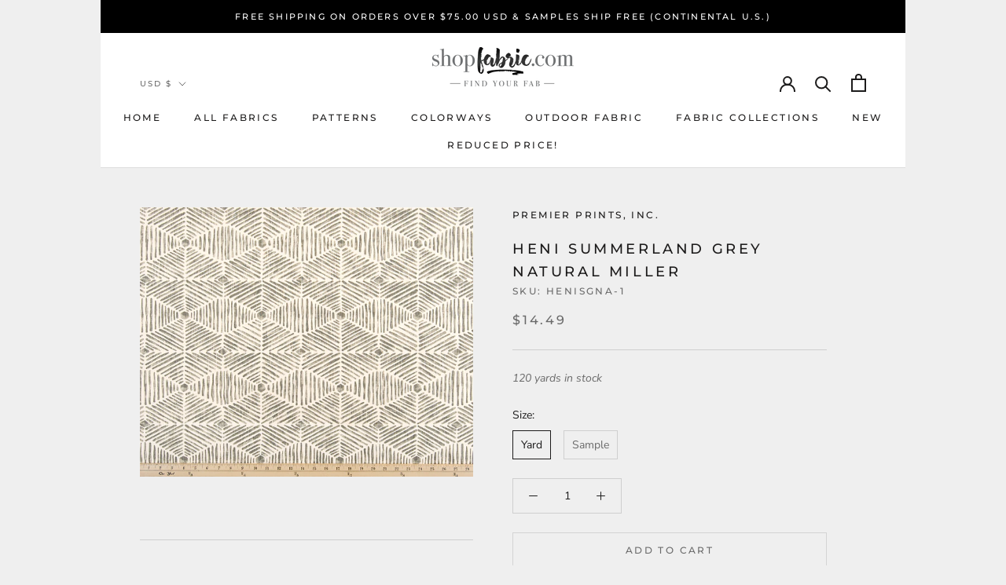

--- FILE ---
content_type: text/javascript
request_url: https://limits.minmaxify.com/shop-fabric.myshopify.com?v=67d&r=20221027135829
body_size: 8570
content:
(function(wnd){if(wnd.minMaxify||location.href.indexOf("checkout.shopify")!=-1)
return;var mm=wnd.minMaxify={shop:'shop-fabric.myshopify.com',cart:null,cartLoadTryCount:0,customer:wnd.minMaxifyCustomer,feedback:function(msg){if(path.search(/\/(account|password|\d+\/)/)==0)
return;var r=new XMLHttpRequest();r.open("POST",'https://admin.minmaxify.com/report');r.send(location.protocol+'//'+mm.shop+path+'\n'+msg);},guarded:function(f,pref){return function(){try{var r0=pref&&pref.apply(this,arguments),rv=f.apply(this,arguments);return pref?(rv||r0):rv;}
catch(ex){console.error(ex);mm.feedback("ex\n"+(ex.stack||'')+'\n'+ex.toString());}}}};var path=wnd.location.pathname;mm.guarded(function(){var $=wnd.jQuery,doc=wnd.document;var messages={"CART_AUTO_UPDATE":"Quantities have been changed, press OK to validate the cart.","CART_UPDATE_MSG":"Cart needs to be updated","CART_UPDATE_MSG2":"Cart contents have changed, you must click \"Update cart\" before proceeding.","INTRO_MSG":"Cannot place order, conditions not met: \n\n","MAX_SUBTOTAL_MSG":"Must have at most {{CartMaxAmount}} in total.","MIN_SUBTOTAL_MSG":"Must have at least {{CartMinAmount}} in total.","NOT_VALID_MSG":"Order not valid","PROD_MAX_MSG":"%7B%7BProductName%7D%7D%3A%20Only%20%7B%7BProductMaxQuantity%7D%7D%20sample%20per%20fabric.%20","PROD_MIN_MSG":"{{ProductName}}: Must have at least {{ProductMinQuantity}} of this item.","PROD_MULT_MSG":"{{ProductName}}: Quantity must be a multiple of {{ProductQuantityMultiple}}.","TOTAL_ITEMS_MAX_MSG":"Must have at most {{CartMaxQuantity}} items total.","TOTAL_ITEMS_MIN_MSG":"Must have at least {{CartMinQuantity}} items total.","TOTAL_ITEMS_MULT_MSG":"Must have a multiple of {{CartQuantityMultiple}} items total.","VERIFYING_MSG":"Verifying"};var checkoutSelector="[name='checkout'], [aria-label='Apple Pay'], [name='goto_pp'], .amazon-payments-pay-button > img, [href='/checkout'], [type=submit][value=Checkout], [onclick='window.location\\=\\'\\/checkout\\''], form[action=\\/checkout] [type=submit], .carthook_checkout, .checkout_button, .slidecarthq .footer form, form[action=\\/cart] [type=submit].button-cart-custom";var updatableCheckoutBtnSelector='[name="checkout"], .carthook_checkout';var selCartQtyAdjust='.cart-item-decrease, .cart-item-increase, .js--qty-adjuster, .js-qty__adjust, .minmaxify-quantity-button, .numberUpDown > *, .cart-item button.adjust, .cart-wrapper .quantity-selector__button, .cart .product-qty > .items, .cart__row [type=button]';var checkoutFrames=".additional-checkout-buttons, .dynamic-checkout__content, .cart__additional_checkout, .additional_checkout_buttons, .paypal-button-context-iframe, .additional-checkout-button--apple-pay, .additional-checkout-button--google-pay";var dynamicCheckoutFrames='div.shopify-payment-button, .shopify-payment-button > div';var selUpdate="[type=submit][name=update], .cart .btn-update";var selMinField=".minmaxify-minfield";var selQantityField="input[name=quantity]";var selCartQtyField='input[name^="updates["], .cart__qty-input';var eXHR;var limitsJson={"minorder":"","maxorder":"","mintotalitems":"","maxtotalitems":"","multtotalitems":"","itemmin":"","itemmax":"","itemmult":"","weightmin":"","weightmax":"","overridesubtotal":"","syncload":true,"productLimits":{"sku:OZEUSS":{"min":"2","max":"","multiple":""}},"groupLimits":[{"field":"sku","op":"c","filter":"sw-","title":"samples","combine":false,"min":1,"max":1},{"field":"sku","op":"c","filter":"SW-","title":"samples/swatches","combine":false,"min":1,"max":1}],"skus":[]};var popupCount=0;var limitsShown,isValid,prevIsValid,qtyChanged,vstart;var theme={name:''};var dropVerifyingTimeout=20000;var originalSubmitText;var errorMessage=[];function now(){return new Date().getTime()}
function clone(o){var r={};Object.keys(o).forEach(function(k){r[k]=o[k];});return r;}
function $select(sel){var l;if(typeof sel==="string")
l=doc.querySelectorAll(sel);else if(sel.nodeType)
l=[sel];else
l=sel;return l;}
function $each(sel,func){var l=$select(sel),i;if(l&&func){for(i=0;i<l.length;++i)
func(l[i]);}
return l;}
function $first(sel,func){var l=$select(sel),f=func;if(typeof f==="string")
f=function(c){return c[func]}
if(l.length)
return f?f(l[0]):l[0];}
function $trigger(sel,event){if($)
return $(sel).trigger(event);$each(sel,function(el){el[event]();});}
function $on(sel,event,func){try{if($)
return $(sel).on(event,func);}catch(x){}
$each(sel,function(el){el.addEventListener(event,func);});}
function $create(html,parent){var r=doc.createElement('div');r.innerHTML=html;var nn=r.childNodes;if(!parent||!nn)
return nn;while(nn.length)
parent.appendChild(nn[0]);return 1;}
mm.showMessage=function(ev){var lines=errorMessage;if(isValid&&!qtyChanged||!lines.length){if(limitsJson){mm.closePopup&&mm.closePopup();return true;}}
++popupCount;mm.prevented=now();if(!mm.showPopup||!mm.showPopup(lines[0],lines.slice(1)))
{var txt='';for(var i=0;i<lines.length;++i)
txt+=lines[i]+'\n';alert(txt);if(qtyChanged)
$trigger(selUpdate,"click");}
if(ev){ev.stopImmediatePropagation&&ev.stopImmediatePropagation();ev.stopPropagation&&ev.stopPropagation();ev.preventDefault&&ev.preventDefault();}
return false;}
function formatT(tag,values){var msg=unescape(messages[tag]);if(values){msg=msg.replace(/\{\{(.*?)\}\}/g,function(_,v){try{with(values)
return eval(v);}catch(x){return'"'+x.message+'"';}});}
return msg;}
function reportViolation(message,item){errorMessage.push(message);}
var css='.minmaxify-p-bg { top: 0; left: 0; width: 100%; height: 100%; z-index: 199999998; overflow: hidden; position: fixed; background: #0b0b0b; opacity: .2; } .minmaxify-p-bg.active { transition: opacity 0.15s ease-out; opacity: .8; } \n'+
'.minmaxify-p-wrap { top: 0; left: 0; width: 100%; height: 100%; display: table; z-index: 199999999; position: fixed; outline: none !important; -webkit-backface-visibility: hidden; pointer-events: none; }\n'+
'.minmaxify-p-wrap > div { display: table-cell; vertical-align: middle; }\n'+
'.minmaxify-p { opacity: .5; color: black; background-color: white; padding: 18px; max-width: 500px; margin: 18px auto; width: calc(100% - 36px); pointer-events: auto; border: solid white 1px; } .minmaxify-p.active { opacity: 1; transition: all 0.25s ease-in; border-width: 0px; }\n'+
'.minmaxify-ok { display: inline-block; padding: 8px 20px; margin: 0; line-height: 1.42; text-decoration: none; text-align: center; vertical-align: middle; white-space: nowrap; border: 1px solid transparent; border-radius: 2px; font-family: "Montserrat","HelveticaNeue","Helvetica Neue",sans-serif; font-weight: 400;font-size: 14px;text-transform: uppercase;transition:background-color 0.2s ease-out;background-color: #528ec1; color: white; min-width: unset; }\n'+
'.minmaxify-ok:after { content: "OK"; }\n'+
'.minmaxify-close { font-style: normal; font-size: 28px; font-family: Arial, Baskerville, monospace; overflow: visible; background: transparent; border: 0; -webkit-appearance: none; display: block; outline: none; padding: 0 0 0 10px; box-shadow: none; margin-top: -10px; opacity: .65; }\n'+
'.minmaxify-p button { user-select: none; -webkit-user-select: none; cursor: pointer; float:right; width: unset; }\n'+
'.minmaxify-close:hover, .minmaxify-close:focus { opacity: 1; }\n'+
'.minmaxify-p ul { padding-left: 2rem; margin-bottom: 2rem; }';function initPopups(){if(mm.showPopup)
return;if(!$create('<style type="text/css" minmaxify>'+css+'</style>',doc.head))
return;mm.showPopup=function(head,lines){var text='<button title="Close (Esc)" type="button" class="minmaxify-close">&times;</button>'
+head.replace(new RegExp('\n','g'),'<br/>')+'<ul>';for(var i=0;i<lines.length;++i){var ln=lines[i];if(ln)
text+='<li>'+ln+'</li>';}
text+='</ul><div><button class="minmaxify-ok"></button><div style="display:table;clear:both;"></div></div>';var dlgContent=$first("div.minmaxify-p");if(dlgContent)
dlgContent.innerHtml=text;else{doc.body.insertBefore($create("<div class='minmaxify-p-bg'></div>")[0],document.body.firstChild);var node=$create("<div class='minmaxify-p-wrap'><div><div class='minmaxify-p'>"+text+"</div></div></div>")[0];node.setAttribute('tabindex',-1);doc.body.insertBefore(node,document.body.firstChild);$on('.minmaxify-ok','click',function(){mm.closePopup(1)});$on('.minmaxify-close, .minmaxify-p-bg','click',function(){mm.closePopup()});setTimeout(function(){$each('.minmaxify-p-bg, .minmaxify-p',function(c){c.classList.add('active')});},0);}
return 1;}
mm.closePopup=function(ok){$each('.minmaxify-p-wrap, .minmaxify-p-bg',function(el){el.parentNode.removeChild(el)});if(qtyChanged&&ok)
$trigger(selUpdate,"click");};mm.popupShown=function(){return $select('div.minmaxify-p').length;}
doc.addEventListener("keyup",function(e){if(e.keyCode===27){mm.closePopup();}});}
function formatMoney(v){return"${{amount}}".replace(/{{amount(_no_decimals)?}}/,v);}
function getSubtotal(){var subtotal=Number(mm.cart.total_price);subtotal=subtotal/100.0;return subtotal;}
function checkSubTotal(){var subtotal=getSubtotal();var minorder=Number(limitsJson.minorder);var maxorder=Number(limitsJson.maxorder);if(subtotal<minorder){reportViolation(formatT("MIN_SUBTOTAL_MSG",{CartMinAmount:formatMoney(minorder)}));return false;}
if((maxorder>0)&&(subtotal>maxorder)){reportViolation(formatT("MAX_SUBTOTAL_MSG",{CartMaxAmount:formatMoney(maxorder)}));return false;}
return true;}
function getWeight(){var weight=Number(mm.cart.total_weight);return weight}
function checkWeight(){var weight=getWeight();var minweight=Number(limitsJson.weightmin);var maxweight=Number(limitsJson.weightmax);if(weight<minweight){reportViolation(formatT("MIN_WEIGHT_MSG",{CartWeight:weight,CartMinWeight:minweight}));return false;}
if((maxweight>0)&&(weight>maxweight)){reportViolation(formatT("MAX_WEIGHT_MSG",{CartWeight:weight,CartMaxWeight:maxweight}));return false;}
return true;}
function checkGenericLimit(title,quantity,line_price,l,refItem){var valid=true;if(quantity<Number(l.min)){valid=reportGenericViolation(refItem,title,"MIN","MinQuantity",l.min);if(refItem)
return false;}
if((Number(l.max)!=0)&&(quantity>l.max)){valid=reportGenericViolation(refItem,title,"MAX","MaxQuantity",l.max);if(refItem)
return false;}
if((Number(l.multiple)>1)&&(quantity%Number(l.multiple)>0)){valid=reportGenericViolation(refItem,title,"MULT","QuantityMultiple",l.multiple);if(refItem)
return false;}
var prc=Number(line_price)/100.0;if(prc<Number(l.minAmt||0)){valid=reportGenericViolation(refItem,title,"MIN_SUBTOTAL","MinAmount",formatMoney(l.minAmt));if(refItem)
return false;}
if((Number(l.maxAmt||0)!=0)&&(prc>l.maxAmt)){valid=reportGenericViolation(refItem,title,"MAX_SUBTOTAL","MaxAmount",formatMoney(l.maxAmt));if(refItem)
return false;}
return valid;}
function reportGenericViolation(refItem,title,msgName,fldName,fldVal){var p={};if(refItem){p.ProductName=title;p.item=refItem;p["Product"+fldName]=fldVal;msgName="PROD_"+msgName+"_MSG";}else{p.GroupTitle=title;p["Group"+fldName]=fldVal;msgName="GROUP_"+msgName+"_MSG";}
var msg=formatT(msgName,p);reportViolation(msg,refItem);return false;}
function collectProductQuantities(){var items=mm.cart.items||[];var products={};for(var i=0;i<items.length;i++){var item=items[i],handle=item.handle,prodLimit=limitsJson.productLimits[handle]||{},key,title;if(getSkuFilter(item.sku)||!prodLimit.combine){key=handle+" "+(item.sku||item.variant_id);title=item.title;}else{key=handle;title=prodLimit.name||item.title;}
var l=products[key];if(l===undefined){l=products[key]=clone(item);l.title=unescape(title);}else{l.quantity+=Number(item.quantity);l.line_price+=Number(item.line_price);}}
return products;}
function getSkuFilter(sku){if(sku){var l=limitsJson.productLimits['sku:'+sku];if(l)
return l;}}
function checkItemLimits(){var itemsValid=true;var pqs=collectProductQuantities();for(var h in pqs){var it=pqs[h];if(it&&!checkGenericLimit(it.title,it.quantity,it.line_price,getItemLimit(it),it))
itemsValid=false;}
return itemsValid;}
function getItemLimit(item){var handle=item.handle||'',variant=item.sku,ll=limitsJson;var index=handle.indexOf(" ");if(index>0){variant=handle.substring(index+1);handle=handle.substring(0,index);}
var l=getSkuFilter(variant);if(!l)
l=ll.productLimits[handle];if(!l)
l=getIndividualGroupLimits(item,handle);if(!l)
l={min:Number(ll.itemmin),max:Number(ll.itemmax),multiple:Number(ll.itemmult)};return l;}
function calcItemLimit(item,h){var l=getItemLimit(item);l={max:parseInt(l.max)||0,multiple:parseInt(l.multiple)||1,min:parseInt(l.min),combine:l.combine};if(!l.min)
l.min=l.multiple;var gmax=Number(limitsJson.maxtotalitems)||0;if(!l.max||gmax&&gmax<l.max)
l.max=gmax;var groups=limitsJson.groupLimits;for(var i=0;i<groups.length;++i){var g=groups[i];if(g.combine==true&&checkGroup(item,g,h)){if(!l.max||parseInt(g.max)&&g.max<l.max)
l.max=g.max;}}
return l;}
mm.getLimitsFor=calcItemLimit;function checkTotalItems(){var maxtotalitems=Number(limitsJson.maxtotalitems);var mintotalitems=Number(limitsJson.mintotalitems);var multtotalitems=Number(limitsJson.multtotalitems);var totalItems=0;var totalItemsValid=true;var items=mm.cart.items||[];for(var i=0;i<items.length;i++){var item=items[i];var quantity=Number(item['quantity']);totalItems+=quantity;}
if((maxtotalitems!=0)&&(totalItems>maxtotalitems)){totalItemsValid=false;reportViolation(formatT("TOTAL_ITEMS_MAX_MSG",{CartMaxQuantity:maxtotalitems}));}
if(totalItems<mintotalitems){totalItemsValid=false;reportViolation(formatT("TOTAL_ITEMS_MIN_MSG",{CartMinQuantity:mintotalitems}));}
if((multtotalitems>1)&&(totalItems%multtotalitems>0)){totalItemsValid=false;reportViolation(formatT("TOTAL_ITEMS_MULT_MSG",{CartQuantityMultiple:multtotalitems}));}
return totalItemsValid;}
var filterOps={c:function(value,search){return value&&String(value).indexOf(search)>-1;},nc:function(value,search){return value&&String(value).indexOf(search)==-1;},e:function(value,search){return value==search;},g:function(value,search){return value>search;},l:function(value,search){return value<search;},ne:function(value,search){return value!=search;},be:function(value,search){return value>search[0]&&value<search[1];},oo:function(value,search){if(value){if(!(value instanceof Array))
value=[value];for(var j=0;j<value.length;++j){for(var i=0;i<search.length;++i)
if(value[j]==search[i])
return 1;}}},no:function(value,search){if(!(value instanceof Array))
value=[value];for(var j=0;j<value.length;++j){for(var i=0;i<search.length;++i)
if(value[j]==search[i])
return 0;}
return 1;}};function getIndividualGroupLimits(item,handle){var groups=limitsJson.groupLimits;for(var i=0;i<groups.length;++i){var g=groups[i];if(g.combine==true)
continue;if(checkGroup(item,g,handle))
return g;}
return null;}
function checkGroup(item,g,h){var v=item[g.field],f=g.field,op=g.op,s=g.filter;if(f=='ctags'){v=(mm.customer||{}).tags||[];if(op=='e'){op='oo';s=[s];}else if(op=='ne'){op='no';s=[s];}}else if(f=='price')
v=v/100.0;else if(f=='handle'&&h!==undefined)
v=h;return filterOps[op](v,s);}
function checkGroupLimits(){var groupTotals=[];var groupsValid=true;var groups=limitsJson.groupLimits;for(var i=0;i<groups.length;++i){var g=groups[i];if(g.combine==true){var quantity=0;var price=0;var items=mm.cart.items||[];for(var j=0;j<items.length;++j){var item=items[j];if(checkGroup(item,g)){quantity+=item.quantity;price+=item.line_price;}}
if(quantity==0)
continue;if(!checkGenericLimit(unescape(g.title),quantity,price,g))
groupsValid=false;}}
return groupsValid;}
function checkOverride(){var subtotal=getSubtotal();var overridesubtotal=Number(limitsJson.overridesubtotal);if((overridesubtotal>0)&&(subtotal>overridesubtotal)){return true;}
return false;}
mm.checkLimits=function(){var enable=true;if(!checkOverride()){enable=checkSubTotal();enable=checkItemLimits()&&enable;enable=checkGroupLimits()&&enable;enable=checkTotalItems()&&enable;enable=checkWeight()&&enable;}
return enable;}
function showLimits(){try{if(!limitsJson)
return;showLimitsInCart();hideDynamicCheckout();if(location.pathname!=path){path=location.pathname;limitsShown=false;}
if(limitsShown)
return;var ci=getContextItem();if(!ci)
return;var inp=$first(selQantityField);if(inp)
putLimitsIntoInput(calcItemLimit(ci),inp);}catch(x){console.error(x);}}
function putLimitsIntoInput(l,inp){function attr(name,val){if(arguments.length<2)
return inp.getAttribute(name);if(val==null)
inp.removeAttribute(name);else
inp.setAttribute(name,val);}
var ima=attr('mm-max'),lma=l.max||undefined,imu=attr('mm-step'),lmu=l.multiple,imi=attr('mm-min'),lmi=l.min,val=parseInt(inp.value);if(doc.readyState!='loading')
limitsShown=true;if(lmi!=imi){if(lmi>1||imi)
$&&$('.minmaxify-min').text(lmi).parent().show();if(imi?(val==imi):(!val||val<lmi)){$each(selMinField,function(el){el.value=lmi});inp.value=lmi;}
if(!l.combine&&lmi>1)
attr('min',lmi);else if(imi)
attr('min',null);attr('mm-min',lmi);}
if(lma!=ima){$&&$('.minmaxify-max').text(lma).parent().show();$each('.minmaxify-maxfield',function(el){el.value=lma});if(lma)
attr('max',lma);else if(ima)
attr('max',null);attr('mm-max',lma);}
if(lmu!=imu){if(lmu>1||imu)
$&&$('.minmaxify-multiple').text(lmu).parent().show();$each('.minmaxify-multfield',function(el){el.value=lmu});if(!l.combine)
attr('step',lmu);else if(imu)
attr('step',null);attr('mm-step',lmu);}}
function showLimitsInCart(){var lines=mm.cart&&mm.cart.items;if(!lines)
return;$each(selCartQtyField,function(c){for(var i=0;i<lines.length;++i){var p=lines[i];if(p.key==c.getAttribute('data-line-id')||c.id&&c.id.search(new RegExp('updates(_large)?_'+p.id,'i'))==0){var l=calcItemLimit(p);if(l.min>1&&!l.combine)
c.min=l.min;if(l.max)
c.max=l.max;if(l.multiple&&!l.combine)
c.step=l.multiple;break;}}});}
function getContextItem(url){var h=$first('#minmaxify-product','textContent');if(!h){if(!url){try{url=decodeURIComponent(path||location.href||'')}
catch(x){url=''}}
url=url.split('/');if(url.length>2&&url[url.length-2]=='products')
h=url[url.length-1];else
return;}
var itm={handle:h,sku:''},p;try{p=JSON.parse($first('#ProductJson-product-template','textContent')
);}
catch(x){}
var meta=(wnd.ShopifyAnalytics||{}).meta;if(!p&&meta)
p=meta.product;if(p){itm.product_description=p.description;itm.product_type=p.type;itm.vendor=p.vendor;itm.price=p.price;itm.product_title=p.title;itm.product_id=p.id;var vars=p.variants,nvars=vars.length;if(meta&&meta.selectedVariantId||nvars==1){for(var i=0;i<nvars;++i){var v=vars[i];if(nvars==1||v.id==meta.selectedVariantId){itm.variant_title=v.public_title;itm.sku=v.sku;itm.grams=v.weight;itm.variant_id=v.id;itm.name=v.name;if(!itm.product_title)
itm.product_title=v.name;break;}}}}
return itm;}
function setCheckoutMsg(t,addClass,remClass){$each
(updatableCheckoutBtnSelector,function(c){c.value=t;if(c.innerText)
c.innerText=t;var cl=c.classList;if(cl&&addClass)
cl.add(addClass);if(cl&&remClass)
cl.remove(remClass);});}
function reportVerifyingProgress(progress){if(progress=='start'){setCheckoutMsg(formatT("VERIFYING_MSG"),'btn--loading');if(!vstart){vstart=now();dropVerifyingTimeout&&setTimeout(function(){if(vstart&&(now()-vstart)>=dropVerifyingTimeout){if(isCartPage())
mm.feedback("sv\n"+JSON.stringify(mm.cart));isValid=true;reportVerifyingProgress('stop');}},dropVerifyingTimeout);}}
else if(progress=='stop'){setCheckoutMsg(isValid?originalSubmitText:formatT("NOT_VALID_MSG"),0,'btn--loading');vstart=0;if(mm.popupShown&&mm.popupShown())
mm.showMessage();}
else if(progress=='changed'){setCheckoutMsg(formatT("CART_UPDATE_MSG"));}
toggleCheckoutButtons();}
function toggleCheckoutButtons(){$each(checkoutFrames,function(c){var s=c.style;if(isValid&&!qtyChanged){if(c.mm_hidden){s.display=c.mm_hidden;c.mm_hidden=false;}}else{if(s.display!='none'){c.mm_hidden=s.display||'block';s.display='none';}}});}
mm.onChange=mm.guarded(function(){reportVerifyingProgress('changed');qtyChanged=true;if(isCartPage()&&$first(selUpdate)){errorMessage=[formatT("CART_AUTO_UPDATE")];}else
errorMessage=[formatT("CART_UPDATE_MSG2")];toggleCheckoutButtons();});function hookCheckoutBtn(){bindOnce(checkoutSelector,'mousedown',mm.showMessage,true);try{bindOnce(checkoutSelector,'touchstart',mm.showMessage,true)}catch(x){}
if(!originalSubmitText){$each(updatableCheckoutBtnSelector,function(b){originalSubmitText=originalSubmitText||b.value||(b.innerText||b.textContent||'').trim();});}
return bindOnce(checkoutSelector,'click',mm.showMessage,true).length;}
function bindOnce(sel,event,f,blockNojQ){return $each(sel,function(c){if(!c['mmBound_'+event]){c['mmBound_'+event]=true;var nojQhandler=c['on'+event];if(!nojQhandler||!blockNojQ)
$on(c,event,mm.guarded(f));else{c['on'+event]=mm.guarded(function(e){if(f())
nojQhandler.apply(this,arguments);else
e.preventDefault();});}}});}
function hookQtyChangers(){bindOnce(selCartQtyField,'keydown',mm.onChange);bindOnce(selCartQtyField,'change',mm.onChange);bindOnce(selCartQtyAdjust,'click',mm.onChange);}
function updateVerificationState(cartChanged){if(mm.cart==null)
mm.cart=(wnd.Shopify||{}).cart||null;var autoPopup
=mm.cart&&mm.cart.item_count&&(cartChanged||!popupCount&&isCartPage())
;if(!hookPageComponents()&&!autoPopup&&!cartChanged)
return;prevIsValid=isValid;isValid=false;reportVerifyingProgress('start');if(mm.cart==null)
reloadCart();else if(limitsJson){errorMessage=[formatT("INTRO_MSG")];isValid=mm.checkLimits();reportVerifyingProgress('stop');if(autoPopup){if(!isValid&&prevIsValid)
mm.showMessage();else if(!popupCount&&isCartPage())
setTimeout(mm.showMessage,100);}}}
function isCartPage(){return path.indexOf('/cart')==0;}
function hideDynamicCheckout(){$each(dynamicCheckoutFrames,function(el){el.style.display="none"});}
wnd.getLimits=updateVerificationState;wnd.mmIsEnabled=function(){return isValid||!this.qtyChanged};mm.handleCartUpdate=function(cart,upType,ignoreEmpty){if(typeof cart=="string")
cart=JSON.parse(cart);if(upType=='get'&&JSON.stringify(mm.cart)==JSON.stringify(cart)){if(!isValid){hookPageComponents();return 1;}}else{if(upType!='add'){if(ignoreEmpty&&!cart.item_count&&mm.cart)
return;mm.cart=cart;}else{var item=cart;cart=mm.cart;if(!cart||!cart.items)
cart=mm.cart={total_price:0,total_weight:0,items:[],item_count:0};for(var i=cart.items.length-1;i>=-1;--i){if(i>=0){var prev=cart.items[i];if(prev.id!=item.id)
continue;cart.total_price-=prev.line_price;cart.total_weight-=prev.grams;cart.item_count-=prev.quantity;cart.items.splice(i,1);}
cart.total_price+=item.line_price;cart.total_weight+=item.grams;cart.item_count+=item.quantity;cart.items.push(item);break;}}
qtyChanged=false;updateVerificationState(true);return 1;}}
function hookPageComponents(){showLimits();var f=hookCheckoutBtn();if(f){hookQtyChangers();toggleCheckoutButtons();}
return f;}
function handleCartXHR(xhr,url,method,ignoreEmpty){if(xhr.readyState==4&&xhr.status==200&&url){var t,f;try{t=xhr.responseText||'';var jstart=t.indexOf('{');if(url.search(/\/cart(\/update|\/change|\/clear|\.js)/)!=-1||url=='/cart'&&jstart==0){if(url.indexOf("callback=")!=-1)
t=t.substring(jstart,t.length-1);f=mm.handleCartUpdate(t,(url.indexOf('cart.js')!=-1)?'get':'update',ignoreEmpty);}else if(url.indexOf("/cart/add")!=-1){f=mm.handleCartUpdate(t,'add',ignoreEmpty);}else if(method=="GET"&&(!isCartPage()||url=='/cart')){updateVerificationState();f=1;}
if(eXHR)
f=eXHR(url,xhr)||f;}catch(ex){if(!t||ex.toString().indexOf('SyntaxError')==0)
return;console.error(ex);mm.feedback("ex\n"+(ex.stack||'')+'\n'+ex.toString()+'\n'+url);}
if(f)
followupCartChange(url,xhr);}}
function followupCartChange(){for(var t=0;t<=2000;t+=200)
setTimeout(hookPageComponents,t);}
function reloadCart(){var r=new XMLHttpRequest();r.open('GET','/cart.js?_='+now());r.mmUrl=null;r.onreadystatechange=function(){handleCartXHR(r,'/cart.js');};r.send();setTimeout(function(){if(mm.cart==null&&mm.cartLoadTryCount++<60)
reloadCart();},5000);}
var xhrCls=wnd.XMLHttpRequest.prototype;var xhrOpen=xhrCls.open,xhrSend=xhrCls.send;function hookXHR(){xhrCls.open=function(method,url,async,user,password){this.mmUrl=url;this.mmMethod=method;return xhrOpen.apply(this,arguments);}
xhrCls.send=function(body){var r=this;if(r.addEventListener)
r.addEventListener("readystatechange",function(e){handleCartXHR(r,r.mmUrl,r.mmMethod);});else
r.onreadystatechange=mm.guarded(function(){handleCartXHR(r,r.mmUrl)},r.onreadystatechange);return xhrSend.apply(r,arguments);}}
function hookFetch(){var wndFetch=wnd.fetch;if(wndFetch&&!wndFetch.minMaxify){wnd.fetch=function(url){var p=wndFetch.apply(this,arguments);url=(url||{}).url||url||"";if(url.search(/\/cart(\/|\.js)/)!=-1)
p=p.then(function(r){try{r.ok&&r.clone().text().then(mm.guarded(function(t){r.readyState=4;r.responseText=t;handleCartXHR(r,url,'POST',true);}));}catch(ex){}
return r;});return p;}
wnd.fetch.minMaxify=1;}}
function hookUI(){if(!$)
$=wnd.jQuery;hookCheckoutBtn();if(doc.getElementById('minmaxify_disable'))
return;var s=(wnd.Shopify||{}).shop||location.host;if(s!=mm.shop)
return;errorMessage=[formatT("INTRO_MSG")];bindOnce('.js-drawer-open-right','click',function(){setTimeout(updateVerificationState,500);});initPopups();updateVerificationState();var trlib=(wnd.ShopifyAnalytics||{}).lib||wnd.trekkie||{};var tTrack=trlib.track;if(tTrack&&!tTrack.minMaxify){trlib.track=function(e){if(e=='Viewed Product Variant'){limitsShown=0;setTimeout(showLimits,0);}
return tTrack.apply(this,arguments);}
trlib.track.minMaxify=1;if(trlib.ready)
trlib.ready=mm.guarded(hookUI,trlib.ready);}}
if(doc.getElementById('minmaxify_disable'))
return;hookXHR();hookFetch();doc.addEventListener("DOMContentLoaded",mm.guarded(function(){hookUI();if((wnd.booster||wnd.BoosterApps)&&$&&$.fn.ajaxSuccess)
$(doc).ajaxSuccess(function(e,xhr,opt){handleCartXHR(xhr,opt.url,opt.type);});theme=wnd.Shopify&&wnd.Shopify.theme||theme;if((theme.name||'').search(/Warehouse|Prestige/)!=-1||[871,855].indexOf(theme.theme_store_id)!=-1)
hookFetch();}));hookUI();wnd.addEventListener("beforeunload",function(){if(mm.prevented&&mm.cart&&mm.cart.items.length&&(now()-mm.prevented)<40)
mm.feedback("lb");});})();})(window);